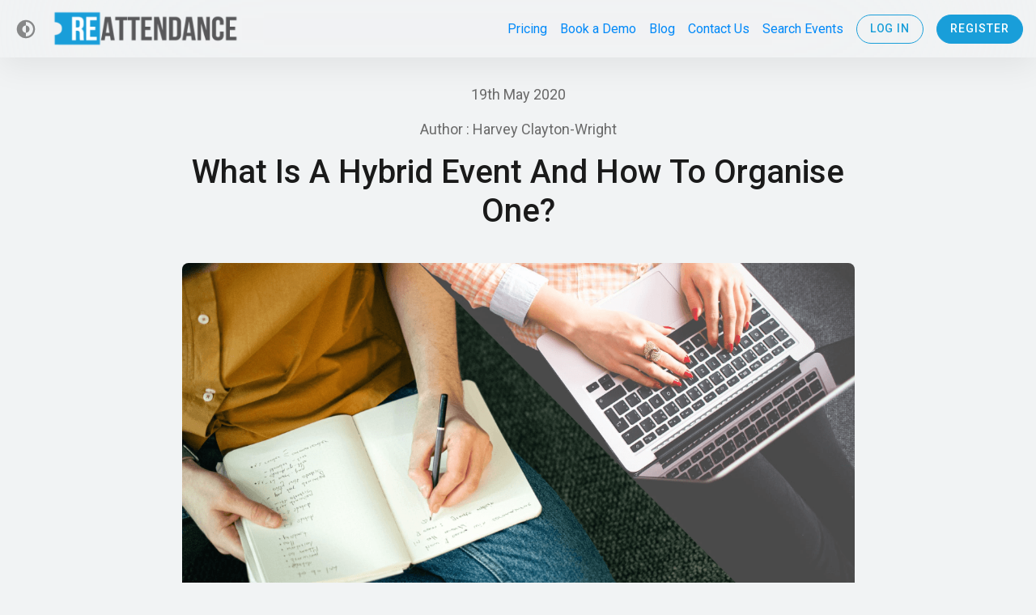

--- FILE ---
content_type: text/html; charset=UTF-8
request_url: https://reattendance.com/blogs/what-is-hybrid-event-how-to-organise-one
body_size: 4496
content:
<!DOCTYPE html>
<html lang="en">
<head>
  <!-- Required meta tags -->
  <meta charset="utf-8" />
  <meta name="viewport" content="width=device-width, initial-scale=1" />

  <!-- Bootstrap CSS -->
  <link
    href="https://cdn.jsdelivr.net/npm/bootstrap@5.0.2/dist/css/bootstrap.min.css"
    rel="stylesheet"
    integrity="sha384-EVSTQN3/azprG1Anm3QDgpJLIm9Nao0Yz1ztcQTwFspd3yD65VohhpuuCOmLASjC"
    crossorigin="anonymous"
  />
  <!-- Fonts -->
  <link rel="preconnect" href="https://fonts.googleapis.com" />
  <link rel="preconnect" href="https://fonts.gstatic.com" crossorigin />
  <link
    href="https://fonts.googleapis.com/css2?family=Roboto:ital,wght@0,300;0,400;0,500;0,700;1,300;1,400;1,500;1,700&display=swap"
    rel="stylesheet"
  />
  <!-- Style -->
  <link rel="stylesheet" href="https://reattendance.com/css/style.css" />

  <title>Reattendance - the Global Events Platform - What Is A Hybrid Event And How To Organise One?</title>
</head>
<body class="blog__outer">
  <header>
    <nav class="navbar navbar-expand-lg static__nav navbar-light">
    <div class="container-fluid static__nav-spacing">
      <a href="#!">
        <img src="https://reattendance.com/images/dark_mode-white.svg" alt="darkmode" class="nav__dark-toggle">
      </a>
      <button class="navbar-toggler" type="button" data-bs-toggle="collapse" data-bs-target="#navbarScroll" aria-controls="navbarScroll" aria-expanded="false" aria-label="Toggle navigation">
        <span class="navbar-toggler-icon"></span>
      </button>
      <a class="navbar-brand" href="https://reattendance.com/ ">
        <img src="https://reattendance.com/images/reattendance-logo.png" alt="logo" class="nav__logo" />
      </a>
      <div class="collapse navbar-collapse" id="navbarScroll">
        <ul class="navbar-nav ms-auto my-2 my-lg-0 align-items-center" style="--bs-scroll-height: 100px;">
          <li class="nav-item">
            <a class="nav-link" aria-current="page" href="https://reattendance.com/pricing">Pricing</a>
          </li>
          <li class="nav-item">
            <a class="nav-link" href="https://reattendance.com/book-a-demo">Book a Demo</a>
          </li>
          <li class="nav-item dropdown">
            <a class="dropdown-toggle text-center nav-link" href="#" id="navbarDropdown" role="button" data-bs-toggle="dropdown" aria-expanded="false">
              Blog
            </a>
            <div class="dropdown-menu" aria-labelledby="navbarDropdown">
              <a class="dropdown-item" href="https://reattendance.com/blogs">Blog</a>
              <a class="dropdown-item" href="https://reattendance.com/kb">Knowledge Base</a>
            </div>
          </li>
          <li class="nav-item">
            <a class="nav-link" href="https://reattendance.com/contact-us">Contact Us</a>
          </li>
          <li class="nav-item">
            <a class="nav-link" href="https://reattendance.com/search-event">Search Events</a>
          </li>

                      <li class="nav-item">
              <a class="btn btn btn-outline-primary danger rounded-pill header__btn my-3 my-lg-0" href="https://reattendance.com/login">Log In</a>
            </li>
            <li class="nav-item">
              <a class="btn btn-primary rounded-pill header__btn" href="https://reattendance.com/register">Register</a>
            </li>
                  </ul>
      </div>
    </div>
  </nav>
  </header>
        <section class="hero">
      <div class="container">
        <div class="row justify-content-center">
          <div class="col-12 col-lg-9">
            <p class="hero__date"> 19th May 2020 </p>
            <p class="hero__author">Author : Harvey Clayton-Wright</p>
            <h1 class="hero__title">
              What Is A Hybrid Event And How To Organise One?
            </h1>
          </div>
        </div>
      </div>
    </section>

    <section>
      <div class="container">
        <div class="row justify-content-center">
          <div class="col-12 col-lg-9">
                          <div class="section__spacing">
                                                      <img src="https://d2czwxnxjrahq5.cloudfront.net/file-store/production/blogs/1641392515881-taking-notes-and-writing-on-laptop.png" alt="event" class="event__img" />
                                                </div>
                          <div class="section__spacing">
                                  <p>“Hybrid event” is a term that has become more popular in recent years and while they’re a very simple idea, they can be hard to get your head around by name alone...</p>
                              </div>
                          <div class="blog__media">
                                  <p>To put it very simply:</p><p>&nbsp;</p><blockquote><em>A hybrid event is an in-person event, which is also livestreamed to an “interactive” online audience.</em></blockquote><p>&nbsp;</p><h2><strong>A Hybrid Event Is Not Simply An Event That Is Also Online</strong></h2><p><br></p><p>Hybrid events aren’t simply a normal in-person event hosted at a physical venue that is simply livestreaming its content out.</p><p><br></p><p>There are plenty of conferences and events that do exactly that, but those events are not strictly hybrid events.</p><p><br></p><p>For instance, simply streaming a talk over Facebook live&nbsp;<strong><em>isn’t strictly a hybrid event</em></strong>. There is certainly an online audience watching your content, but that online audience is completely seperate from the audience sitting in actual venue.</p><p>&nbsp;</p><h2><strong>How Does Interaction Work In A Hybrid Event?</strong></h2>
                              </div>
                          <div class="blog__media">
                                                      <img src="https://d2czwxnxjrahq5.cloudfront.net/file-store/production/blogs/1641392596008-livestream-event-267x400.jpg" alt="event" class="event__img" />
                                                </div>
                          <div class="blog__media">
                                  <p>What makes a hybrid event unique is that the online audience gets to have the same level of interaction and engagement as the audience that is physically sitting in the audience.</p><p><br></p><p>This interaction can come in many forms:</p><p>&nbsp;</p><ul><li><strong>Being involved in Q&amp;As</strong></li><li><strong>Being able to communicate with other attendees</strong></li><li><strong>Being able to send in messages via social media</strong></li><li><strong>Being able to communicate with speakers</strong></li></ul><p>&nbsp;</p><p>The ways the&nbsp;<a href="https://reattendance.com/how-to-monetise-your-event-with-reattendance-and-pay-gates/" rel="noopener noreferrer" target="_blank" style="color: rgb(35, 37, 37);">online audience</a>&nbsp;can engage with the attendees and speakers at the in-person event can be as varied as you can imagine, however,<strong>&nbsp;there</strong>&nbsp;<strong>must be interaction</strong>&nbsp;for it to be considered a hybrid event. Otherwise, it’s simply just an in-person event with online elements (e.g the audience can just tune in for the livestream).</p><p><br></p><p>You can have interaction that’s as simple as allowing your online audience able to ask speakers questions, all the way to socials hosted in VR. There really is limitless potential.</p><p>&nbsp;</p><h2><strong>How Can I Organise A Hybrid Event?</strong></h2>
                              </div>
                          <div class="blog__media">
                                                      <img src="https://d2czwxnxjrahq5.cloudfront.net/file-store/production/blogs/1641392628835-speaker-in-front-of-crowd-in-a-dark-room-400x286.jpg" alt="event" class="event__img" />
                                                </div>
                          <div class="blog__media">
                                  <p>Organising a hybrid event has never been easier. The technology and services required to pull off a successful hybrid event are widely available for events of every budget.</p><p><br></p><p>The only real decision that you as an event organiser need to decide is,&nbsp;<strong><em>how far do you want to take your hybrid event?</em></strong></p><p><br></p><p><a href="https://reattendance.com/how-reattendance-works/" rel="noopener noreferrer" target="_blank" style="color: rgb(35, 37, 37);">ReAttendance</a>&nbsp;has hosted virtual and hybrid events from all over the globe, so we know what it takes to pull off a successful hybrid event.</p><p><br></p><p>Whether you’re interested in hosting with us, or simply just want to discuss how you can host your own hybrid events, we’d love to talk with you to help bring your hybrid event to life.</p><p><br></p><p>You can&nbsp;<a href="https://reattendance.com/faq/" rel="noopener noreferrer" target="_blank" style="color: rgb(35, 37, 37);">get in touch with us here</a>&nbsp;to get the conversation rolling on how you can host an amazing hybrid event today.</p>
                              </div>
                      </div>
        </div>
      </div>
    </section>

    <section>
      <div class="container">
        <div class="row justify-content-center">
          <div class="col-12 col-md-6">
  <div class="pill subscribe__card">
    <h4>Subscribe to Our Newsletter</h4>
    <div class="subscribe__email d-flex align-center flex-column">
      <form action="/newsletter" method="post">
        <input type="hidden" name="_token" value="IJWWZ2TuDVHGVcryQ3clavMehrTIrRUlWde791Qv">        <input
          type="email"
          name="email"
          class="form-control form-control-lg"
          id="exampleInputEmail1"
          placeholder="Enter Email"
          aria-describedby="emailHelp"
          required
        />
        <button
          type="submit"
          class="btn btn-primary btn-lg subscribe__btn"
        >
          Subscribe
        </button>
      </form>
    </div>
    <p class="subscribe__card-message">We will never spam you…</p>
    <div class="d-flex align-items-center">
      <img src="https://reattendance.com/images/mail.svg" alt="mail" />
      <h5 class="subscribe__card-tagline">8837+ Subscribed Users</h5>
    </div>
  </div>
</div>
        </div>
      </div>
    </section>

    <!-- Blog -->
    <section>
      <div class="container">
      <div class="row">
          <div class="col-12">
            <div class="d-flex align-center justify-content-between flex-wrap">
              <h4 class="blog__title">Trending</h4>
              <a href="https://reattendance.com/blogs/all">View all</a>
            </div>
          </div>
        </div>
        <div class="row blog__list">
                      <div class="col-12 col-sm-6 col-md-4">
              <a class="link_color" href="https://reattendance.com/blogs/what-you-need-to-know-about-hybrid-events-in-2021">
                <div class="blog__card">
                  <div class="blog__img-block">
                                          <img src="https://d2czwxnxjrahq5.cloudfront.net/file-store/production/blogs/1641552232029-everything-you-need-to-know-about-hybrid-events-2021.png" alt="blog" class="blog__img" />
                                      </div>
                  <div class="blog__card-data">
                    <h5 class="blog__card-title">What You Need to Know About Hybrid Events in 2021</h5>
                    <p class="blog__card-desc pill__blog-desc">
                      <p>Online events may well have been the saviour of the events industry throughout 2020, but don’t let the allure of a new year make you think that events will be leaving the online space any time soon...</p>
                    </p>
                    <div class="pill__author d-flex align-items-center blog__card-desc">
                      <span>
                                                  <img src="https://d2czwxnxjrahq5.cloudfront.net/file-store/production/blogs/1641552255979-author-profile.jpg" alt="author" class="pill__author-img" />
                                              </span>
                      <div>
                        <h5 class="pill__author-name">Harvey Clayton-Wright</h5>
                      </div>
                    </div>
                    <a href="https://reattendance.com/blogs/what-you-need-to-know-about-hybrid-events-in-2021">Read More</a>
                  </div>
                </div>
              </a>
            </div>
                      <div class="col-12 col-sm-6 col-md-4">
              <a class="link_color" href="https://reattendance.com/blogs/7-features-an-event-host-needs-from-their-virtual-events-platform">
                <div class="blog__card">
                  <div class="blog__img-block">
                                          <img src="https://d2czwxnxjrahq5.cloudfront.net/file-store/production/blogs/1641549344510-7-Features-Your-Virtual-Event-Platform-Needs-Feature-Blog.png" alt="blog" class="blog__img" />
                                      </div>
                  <div class="blog__card-data">
                    <h5 class="blog__card-title">7 Features An Event Host Needs From Their Virtual Events Platform</h5>
                    <p class="blog__card-desc pill__blog-desc">
                      <p>What are the key features an event host should look for from their virtual events platform?...</p>
                    </p>
                    <div class="pill__author d-flex align-items-center blog__card-desc">
                      <span>
                                                  <img src="https://d2czwxnxjrahq5.cloudfront.net/file-store/production/blogs/1641549544407-author-profile.jpg" alt="author" class="pill__author-img" />
                                              </span>
                      <div>
                        <h5 class="pill__author-name">Harvey Clayton-Wright</h5>
                      </div>
                    </div>
                    <a href="https://reattendance.com/blogs/7-features-an-event-host-needs-from-their-virtual-events-platform">Read More</a>
                  </div>
                </div>
              </a>
            </div>
                      <div class="col-12 col-sm-6 col-md-4">
              <a class="link_color" href="https://reattendance.com/blogs/virtual-hybrid-or-physical-events-for-2021">
                <div class="blog__card">
                  <div class="blog__img-block">
                                          <img src="https://d2czwxnxjrahq5.cloudfront.net/file-store/production/blogs/1641553859716-hybrid-event-2021.png" alt="blog" class="blog__img" />
                                      </div>
                  <div class="blog__card-data">
                    <h5 class="blog__card-title">Online, Hybrid or Physical Events for 2021?</h5>
                    <p class="blog__card-desc pill__blog-desc">
                      <p>With the global rollout of vaccines, event organisers are discovering that they can finally plan their 2021 events with some level of flexibility. And with that flexibility brings a question...</p>
                    </p>
                    <div class="pill__author d-flex align-items-center blog__card-desc">
                      <span>
                                                  <img src="https://d2czwxnxjrahq5.cloudfront.net/file-store/production/blogs/1641553883299-author-profile.jpg" alt="author" class="pill__author-img" />
                                              </span>
                      <div>
                        <h5 class="pill__author-name">Harvey Clayton-Wright</h5>
                      </div>
                    </div>
                    <a href="https://reattendance.com/blogs/virtual-hybrid-or-physical-events-for-2021">Read More</a>
                  </div>
                </div>
              </a>
            </div>
                  </div>
      </div>
    </section>
  <footer class="footer__bg">
    <div class="footer__link">
  <a href="https://reattendance.com/terms-and-conditions" class="footer__link-nav">Terms & Conditions</a>
  <a href="https://reattendance.com/privacy-policy" class="footer__link-nav">Privacy Policy</a>
  <a href="https://reattendance.com/contact-us" class="footer__link-nav">Contact</a>
  <a href="https://reattendance.com/blogs" class="footer__link-nav">Blog</a>
  <a href="#" class="footer__link-nav">Affiliates</a>
</div>
<p class="footer__link-desc">Reattendance Ltd - Registered Office: CS Innovation Centre, Mewburn Road, Banbury, England OX16 9PA - Registered Company Number: 08070386</p>
<p class="footer__link-desc m-0">© 2026 · Reattendance · Serving The Event Industry</p>
  </footer>
      <script
      src="https://cdn.jsdelivr.net/npm/bootstrap@5.0.2/dist/js/bootstrap.bundle.min.js"
      integrity="sha384-MrcW6ZMFYlzcLA8Nl+NtUVF0sA7MsXsP1UyJoMp4YLEuNSfAP+JcXn/tWtIaxVXM"
      crossorigin="anonymous"></script>
  </body>
</html>


--- FILE ---
content_type: text/css
request_url: https://reattendance.com/css/style.css
body_size: 3939
content:
* {
  margin: 0;
  padding: 0;
  box-sizing: border-box;
}
body {
  font-family: 'Roboto', sans-serif;
  color: #1A1A1A;
  height: 1000vh;
  transition: background 1s ease;
}

/* Reset */
img {
  max-width: 100%;
}
p {
  color: #151515;
}
ul li {
  margin-bottom: 0.5rem;
}
.form__label {
  font-size: 1.25rem;
  margin-bottom: 0.25rem;
}
.bg-light {
  background-color: #F5FAFE !important;
}
.bg-primary {
  background-color: #199ed9 !important;
}
.bg-blur {
  background-color: #ffffff20;
}
hr {
  background-color: #d5d5d5;
}
.rounded-lg {
  border-radius: 0.5rem;
}
/* Button and Links */
.btn {
  border-radius: 2rem;
  padding: 0.75rem 1.25rem;
  text-transform: uppercase;
  letter-spacing: 0.96px;
}
.btn-primary {
  background-color: #199ed9;
  border-color: #199ed9;
}
.btn-primary:hover {
  background-color: #0e8dc4;
  border-color: #0e8dc4;
}
.btn-outline-primary:hover {
  background-color: #199ed9;
  border-color: #199ed9;
}
.btn-light:hover {
  background-color: #199ed9;
  border-color: #fff;
  color: #fff;
}
.form-control:focus {
  border-color: #0e8dc4;
  box-shadow: 0 0 0 0.25rem rgb(25 158 217 / 50%);
}

a {
  color: #199ed9;
}

/* Custom Scrollbar */

/* width & Height */
::-webkit-scrollbar {
  width: 6px;
  height: 6px;
}

/* Track */
::-webkit-scrollbar-track {
  background-color: #f2f4f9;
}

/* Handle */
::-webkit-scrollbar-thumb {
  background: #cdcbcb !important;
}

/* Header */


.header__dropdown-item {
  padding: 0.5rem 1rem !important;
}

.static__nav ul li {
  margin: 0;
}
.nav__dark-toggle {
  width: 48px;
  height: 48px;
  margin-right: 0.5rem;
  opacity: 0.5;
  cursor: not-allowed;
}

/* Blog Inner */

.share {
  margin: 2rem 0;
  display: flex;
  align-items: center;
  justify-content: center;
}
.share__line {
  height: 1px;
  width: 2rem;
  background-color: #717171;
  margin: 1rem;
}
.share__social-icon {
  width: 32px;
  height: 32px;
  margin: 0 0.25rem;
}

.hero__img {
  border-radius: 0.5rem;
  margin-top: 1rem;
}

.section__spacing {
  padding: 2rem 0 1rem;
}
.section__title {
  margin-bottom: 1.5rem;
}

.events__desc {
  padding: 0.5rem 0 1rem;
}

.blog__kb {
  min-height: calc(100vh - 238px);
}
.blog__kb-btn {
  border-radius: 0.3rem !important;
}
.blog__title {
  margin: 0;
}
.blog__card {
  background-color: #fff;
  border: 1px solid #d5d5d5;
  border-radius: 0.5rem;
  margin-bottom: 1rem;
}
.blog__list {
  margin-top: 2rem;
  padding-bottom: 2.5rem;
}
.blog__img {
  border-radius: 0.5rem;
  width: 100%;
  transition: all 0.3s ease-in-out;
}
.blog__card-data {
  padding: 1.5rem 1.5rem 1rem;
}
.blog__card-desc {
  margin: 0.5rem 0 1.5rem;
}
.blog__img-block {
  border-radius: 0.5rem;
  overflow: hidden;
}
.blog__card:hover .blog__img {
  transform: scale(1.1);
}

.blog__outer {
  background-color: #f1f3f4;
  height: auto;
}

.blog__banner {
  padding: 4rem 0;
}
.blog__banner-btn {
  margin-top: 1rem;
}
.blog__banner-img {
  max-width: 90%;
}

.pill {
  background-color: #fff;
  border-radius: 0.5rem;
  padding: 1.5rem;
  height: 100%;
}
.pill__title {
  margin: 1.5rem 0 0.75rem;
}
.pill__author-img {
  width: 60px;
  height: 60px;
  border-radius: 50%;
  margin-right: 0.975rem;
}
.subscribe__card {
  height: 100%;
  padding: 2rem;
}
.subscribe__card-message {
  margin: 1rem 0;
}
.subscribe__card-tagline {
  font-weight: 500;
  color: #199ed9;
  margin: 0;
  padding-left: 1.5rem;
}

.blog__row {
  margin-top: 3rem;
}

.content__box-title {
  font-size: 1.25rem;
  margin-top: 2rem;
  padding-bottom: 0.5rem;
}

/* Book a Demo */
.demo__card {
  padding: 2rem;
  background-color: #fafafa;
  border-radius: 0.5rem;
  margin-bottom: 1.5rem;
}

/* Form */
.infusion-field-label-container {
  margin-bottom: 0.25rem !important;
}
.infusion-field-input-container {
  margin-bottom: 1rem !important;
}

/* Homepage */

.video-container {
  position: absolute;
  top: 0;
  bottom: 0;
  width: 100%;
  height: 500px;
  overflow: hidden;
}
.video-container video {
  min-width: 100%;
  min-height: 100%;
  width: auto;
  height: auto;
  position: absolute;
  top: 50%;
  left: 50%;
  transform: translate(-50%, -50%);
}
.overlay {
  background-image: linear-gradient(to bottom right, #002f4b, #dc4225);
  opacity: 0.8;
  position: absolute;
  bottom: 0;
  left: 0;
  right: 0;
  width: 100%;
  height: 100%;
}
.homepage__intro-section {
  height: 460px;
}
.homepage__intro-section--modal {
  color: #1A1A1A;
}

.homepage__intro {
  padding: 6rem 0;
  color: #fff;
  position: relative;
}
.homepage__intro-events {
  margin: 2rem 0;
}
.homepage__intro-hero span {
  color: #199ed9;
}
.homepage__intro-title {
  font-size: 1.125rem;
  margin-bottom: 0;
}
.homepage__intro-img {
  border-radius: 0.5rem;
  width: 100%;
}
.section__padding {
  padding: 3rem 0;
}
.section__padding-lg {
  padding: 5rem 0;
}
.client__img {
  padding: 0.5rem;
}
.eventlist {
  margin-bottom: 1.25rem;
}
.eventlist__img {
  border-radius: 0.5rem;
}
.eventlist__img-add {
  width: 32px;
  position: absolute;
  top: 1.5rem;
  right: 1.5rem;
  transition: all 0.4s ease-in-out;
}
.eventlist__img-add:hover {
  transform: scale(1.25) rotate(90deg);
}
.modal-title {
  text-align: left;
  font-weight: 600;
}
.modal__body-img {
  border-radius: 0.5rem;
}
.modal__body-desc {
  font-weight: 500;
  margin-top: 1rem;
}
.eventlist__img-clickme {
  position: absolute;
  top: -100px;
  right: 0;
  width: 150px;
}
.tab__img {
  margin-bottom: 3rem;
}
.homepage__remote {
  background: url(https://reattendance-video-public.s3.eu-west-2.amazonaws.com/Videos/homepage-remote.jpg) center center/cover;
}
.homepage__eventcard-video {
  margin: auto !important;
}
.social__media {
  margin-top: -2rem;
  text-align: center;
}
.social__media-icon svg{
  width: 1.5rem;
  height: 1.5rem;
  margin: 1rem;
}
.social__media-icon:hover {
  opacity: 0.8;
}
.contact__icon svg{
  width: 1.25rem;
  height: 1.25rem;
  margin-right: 0.5rem;
}

/* Knowledgebadge */
.knowledge__card {
  border-radius: 0.5rem;
  background-color: #fff;
  margin-bottom: 1rem;
  border: 1px solid transparent;
  transition: all 0.3s linear;
}
.knowledge__card:hover {
  border: 1px solid #d5d5d5;
}
.knowledge__card-img {
  width: 48px;
  height: 48px;
}
.knowledge__card-title {
  font-size: 1.25rem;
  font-weight: 400;
  color: #199ed9;
  margin-bottom: 0.25rem;
}

.knowledge__card-image {
  width: 100%;
  margin: 1rem 0 1.5rem;
}
.knowledge__card-title--md {
  font-size: 1.25rem;
  font-weight: 400;
  margin-bottom: 1rem;
}
.fw-500 {
  font-weight: 500;
}

/* Footer */
.footer__bg {
  background-color: #199ed9;
  padding: 2rem;
  text-align: center;
}
.footer__link-nav {
  color: #fff !important;
  padding: 0.5rem;
  display: inline-block;
  text-transform: uppercase;
  font-size: 0.875rem;
}
.footer__link-desc {
  color: #fff !important;
  margin-top: 0.5rem;
  font-size: 0.875rem;
}

/* Media Queries */

@media only screen and (max-width: 1199px) {
  .blog__img {
      height: 200px;
  }
}

@media only screen and (max-width: 991px) {
  .blog__img {
      height: 150px;
  }
  .blog__card-data {
      padding: 1rem;
  }
  .pill__img {
      margin-top: 1rem;
  }
}

@media only screen and (max-width: 767px) {
  .btn {
      padding: 0.5rem 1.125rem;
  }
  .nav__logo {
      max-width: 200px;
  }
  .events {
      padding: 1.5rem;
      margin: 0.5rem 0;
  }
  .blog__img {
      height: 160px;
  }
  .blog__banner-img {
      margin-top: 2rem;
  }
  .subscribe__card {
      padding: 2rem;
      margin-top: 1rem;
  }
}

@media only screen and (max-width: 576px) {
  .homepage__intro {
    padding: 3rem 0 2rem;
  }
  .blog__img {
      height: 190px;
  }
}

/* Font */
.ff-1 {
  font-family: 'Oswald', sans-serif;
}

/* Typography */
.h1 {
  font-size: 4rem;
}
.h2 {
  font-size: 3rem;
}
.text-lg {
  font-size: 1.25rem;
}
p {
  font-size: 1.125rem;
}

/* Color */
.bg-dark {
  background-color: #1B1E22;
}
p {
  color: #6A6A6A;
}

.text-light {
  color: #F5FAFE !important;
}

/* Reset */

/* Button and Links */
.btn {
  border-radius: 2rem;
  padding: 0.75rem 1.5rem;
  text-transform: uppercase;
  letter-spacing: 0.96px;
}
.btn-sm {
  padding: .5rem 1rem !important;
}
.btn-primary:focus {
  background-color: #199ed9;
  border-color: #199ed9;
  box-shadow: 0 0 0 0.25rem rgb(25 158 217 / 50%);
}
.btn-outline-primary {
  color: #199ed9;
  border-color: #199ed9;
}
.btn-outline-primary:focus {
  box-shadow: 0 0 0 0.25rem rgb(25 158 217 / 50%);
}

a {
  color: #199ed9;
  text-decoration: none;
}
a:hover {
  color: #0e8dc4;
}

.custom__tab .nav-pills .nav-link.active, .nav-pills .show>.nav-link {
  color: #199ed9;
  background-color: transparent;
  border-radius: 0;
  font-weight: 600;
}
.custom__tab .nav-link {
  color: #fff;
}
.custom__tab-dark .nav-pills .nav-link.active, .nav-pills .show>.nav-link {
  color: #ffffff;
  font-weight: 600;
}
.custom__tab-dark .nav-link {
  color: #fff;
}

/* Header */

header {
  box-shadow: 0px 10px 40px rgba(0, 0, 0, 0.07);
  position: sticky;
  top: 0;
  left: 0;
  width: 100%;
  z-index: 7;
  backdrop-filter: blur(1024px);
}
.header__btn {
  height: 36px;
  min-width: 64px;
  padding: 0 16px;
  font-weight: 500;
  display: flex;
  align-items: center;
  font-size: 0.875rem;
  letter-spacing: 0.96px;
  margin: 0 0.5rem;
}
.header__btn-login {
  background-color: #f5f5f5;
  color: #199ed9 !important;
  border-color: transparent;
  margin: 0 0.5rem !important;
}
.header__btn-login-color {
  background: #FFFFFF00 0% 0% no-repeat padding-box;
  color: rgb(255, 255, 255) !important;
  border-color: transparent;
  margin: 0 0.5rem;
  border-radius: 27px;
  border: 1px solid #199ED9;
  opacity: 1;
}
.header__btn-login-color:hover {
  background-color: #52859a;
}
.header__btn-login:hover {
  background-color: #f1f1f1
  ;
}
.nav__logo {
  max-width: 230px;
}
.static__nav-spacing {
  padding-left: 0.5rem;
  padding-right: 0.5rem;
}

.static__nav .nav-link {
  color: #F5FAFE !important;

}
.nav-link-color {
  color: #F5FAFE !important;
  text-transform: uppercase;
  opacity: 1;
  padding-right: 0.5rem;
  padding-left: 0.5rem;

}
.static__nav .dropdown-toggle::after {
  display: none;
}


/* Navbar */

.navbar-expand {
    flex-flow: row nowrap;
    justify-content: flex-start;
}

.navbar-expand > .container,
.navbar-expand > .container-fluid,
.navbar-expand > .container-sm,
.navbar-expand > .container-md,
.navbar-expand > .container-lg,
.navbar-expand > .container-xl {
    padding-right: 0;
    padding-left: 0;
}

.navbar-expand .navbar-nav {
    flex-direction: row;
}

.navbar-expand .navbar-nav .dropdown-menu {
    position: absolute;
}

.navbar-expand .navbar-nav .nav-link {
    padding-right: 0.5rem;
    padding-left: 0.5rem;
}

.navbar-expand > .container,
.navbar-expand > .container-fluid,
.navbar-expand > .container-sm,
.navbar-expand > .container-md,
.navbar-expand > .container-lg,
.navbar-expand > .container-xl {
    flex-wrap: nowrap;
}

.navbar-expand .navbar-collapse {
    display: flex !important;
    flex-basis: auto;
}

.navbar-expand .navbar-toggler {
    display: none;
}

.navbar-light .navbar-brand {
    color: rgba(0, 0, 0, 0.9);
}

.navbar-light .navbar-brand:hover,
.navbar-light .navbar-brand:focus {
    color: rgba(0, 0, 0, 0.9);
}

.navbar-light .navbar-nav .nav-link {
    color: #0089f8 !important;
}

.navbar-light .navbar-nav .nav-link:hover,
.navbar-light .navbar-nav .nav-link:focus {
    color: rgba(0, 0, 0, 0.7);
}

.navbar-light .navbar-nav .nav-link.disabled {
    color: rgba(0, 0, 0, 0.3);
}

.navbar-light .navbar-nav .show > .nav-link,
.navbar-light .navbar-nav .active > .nav-link,
.navbar-light .navbar-nav .nav-link.show,
.navbar-light .navbar-nav .nav-link.active {
    color: rgba(0, 0, 0, 0.9);
}

.navbar-light .navbar-toggler {
    color: rgba(0, 0, 0, 0.5);
    border-color: rgba(0, 0, 0, 0.1);
}

.navbar-light .navbar-toggler-icon {
    background-image: url("data:image/svg+xml,%3csvg xmlns='http://www.w3.org/2000/svg' width='30' height='30' viewBox='0 0 30 30'%3e%3cpath stroke='rgba%280, 0, 0, 0.5%29' stroke-linecap='round' stroke-miterlimit='10' stroke-width='2' d='M4 7h22M4 15h22M4 23h22'/%3e%3c/svg%3e");
}

.navbar-light .navbar-text {
    color: rgba(0, 0, 0, 0.5);
}

.navbar-light .navbar-text a {
    color: rgba(0, 0, 0, 0.9);
}

.navbar-light .navbar-text a:hover,
.navbar-light .navbar-text a:focus {
    color: rgba(0, 0, 0, 0.9);
}

.navbar-dark .navbar-brand {
    color: #fff;
}

.navbar-dark .navbar-brand:hover,
.navbar-dark .navbar-brand:focus {
    color: #fff;
}

.navbar-dark .navbar-nav .nav-link{
    color: rgba(255,255,255,.75) !important;
}

.navbar-dark .navbar-nav .nav-link:hover,
.navbar-dark .navbar-nav .nav-link:focus {
    color: rgba(255, 255, 255, 0.75);
}

.navbar-dark .navbar-nav .nav-link.disabled {
    color: rgba(255, 255, 255, 0.25);
}

.navbar-dark .navbar-nav .show > .nav-link,
.navbar-dark .navbar-nav .active > .nav-link,
.navbar-dark .navbar-nav .nav-link.show,
.navbar-dark .navbar-nav .nav-link.active {
    color: #fff;
}

.navbar-dark .navbar-toggler {
    color: rgba(255, 255, 255, 0.75);
    border-color: rgba(255, 255, 255, 0.1);
}

.navbar-dark .navbar-toggler-icon {
    background-image: url("data:image/svg+xml,%3csvg xmlns='http://www.w3.org/2000/svg' width='30' height='30' viewBox='0 0 30 30'%3e%3cpath stroke='rgba%28255, 255, 255, 0.5%29' stroke-linecap='round' stroke-miterlimit='10' stroke-width='2' d='M4 7h22M4 15h22M4 23h22'/%3e%3c/svg%3e");
}

.navbar-dark .navbar-text {
    color: rgba(255, 255, 255, 0.5);
}

.navbar-dark .navbar-text a {
    color: #fff;
}

.navbar-dark .navbar-text a:hover,
.navbar-dark .navbar-text a:focus {
    color: #fff;
}

.navbar-dark .btn-outline-primary{
    color: rgba(255, 255, 255, 0.75) !important;
}

/* Carousel */
#slider {
  position: relative;
  width: 700px;
  height: 450px;

  overflow: hidden;
  box-shadow: 0 0 30px rgba(0, 0, 0, 0.3);
}
#slider ul {
  position: relative;
  list-style: none;
  height: 100%;
  width: 10000%;
  padding: 0;
  margin: 0;
  transition: all 750ms ease;
  left: 0;
}
#slider ul li {
  position: relative;
  height: 100%;

  float: left;
}
#slider ul li img{
  width: 700px;
  height: 450px;
}
/* ./Carousel */

/* Blog Inner */

.hero {
  text-align: center;
}
.hero__date {
  margin-top: 2rem;
}
.hero__desc {
  margin-top: 1rem;
}

.events {
  padding: 2rem;
  background-color: #fafafa;
  border-radius: 0.5rem;
  margin: 1rem 0;
}

.event__img {
  border-radius: 0.5rem;
  margin-bottom: 1.5rem;
}

.subscribe {
  padding: 3rem 2rem 1rem;
  background-color: #fafafa;
  border-radius: 0.5rem;
  margin-bottom: 4rem;
  text-align: center;
}
.subscribe__email {
  margin-top: 1.5rem;
}
.subscribe__btn {
  margin-top: 1rem;
}

.blog__title {
  margin: 0;
}
.blog__card {
  background-color: #fff;
  border: 1px solid #d5d5d5;
  border-radius: 0.5rem;
  margin-bottom: 1rem;
}
.blog__list {
  margin-top: 2rem;
  padding-bottom: 2.5rem;
}
.blog__img {
  border-radius: 0.5rem;
  width: 100%;
  transition: all 0.3s ease-in-out;
}
.blog__card-data {
  padding: 1.5rem 1.5rem 1rem;
}
.blog__card-desc {
  margin: 0.5rem 0 1.5rem;
}
.blog__img-block {
  border-radius: 0.5rem;
  overflow: hidden;
}
.blog__card:hover .blog__img {
  transform: scale(1.1);
}

.pill__btn {
  font-size: 1rem;
  border-radius: 0.5rem;
  padding: 0.5rem 1rem;
  font-weight: 500;
  color: #199ed9;
  background: rgba(25, 158, 217, 0.17);
  display: inline;
}

.pill__author-name {
  font-size: 1rem;
  font-weight: 500;
  margin: 0 !important;
}
.pill__author-post {
  font-size: 0.975rem;
  font-style: italic;
  margin: 0;
}
.pill__img {
  border-radius: 0.5rem;
}
.pill__blog-desc {
  overflow: hidden;
  text-overflow: ellipsis;
  -o-text-overflow: ellipsis;
  display: -webkit-box;
  line-clamp: 3;
  -webkit-line-clamp: 3;
  -webkit-box-orient: vertical;
}


/* Book a Demo */
.demo__card {
  padding: 2rem;
  background-color: #fafafa;
  border-radius: 0.5rem;
  margin-bottom: 1.5rem;
}

/* Homepage */

.homepage__body {
  background-color: #F6F7FA;
}
.homepage__intro {
  padding: 5rem 0;
  color: #fff;
}
.homepage__intro-hero {
  position: relative;
  z-index: 5;
}
.homepage__intro-maintitle {
  font-size: 4rem;
  font-weight: 700;
}
.homepage__intro-video {
  position: absolute;
  top: 0;
  right: 0;
  width: 60%;
}
.homepage__intro-video > video {
  border-radius: 1rem;
}
.homepage__intro-events {
  margin: 2rem 0;
}
.homepage__intro-hero span {
  color: #199ed9;
}
.homepage__intro-title {
  font-size: 1.125rem;
  margin-bottom: 0;
}
.homepage__intro-img {
  border-radius: 0.5rem;
  width: 100%;
}
.section__padding {
  padding: 3rem 0;
}
.section__padding-lg {
  padding: 5rem 0;
}
.section__reverse-margin {
  margin-top: -3rem;
}
.client__img {
  padding: 1rem;
}
.eventlist {
  margin-bottom: 2rem;
}
.eventlist__img {
  width: 4rem;
  height: 4rem;
  margin-bottom: 1.25rem;
}
.eventlist__img-add {
  width: 32px;
  position: absolute;
  top: 1.5rem;
  right: 1.5rem;
  transition: all 0.4s ease-in-out;
}
.eventlist__img-add:hover {
  transform: scale(1.25) rotate(90deg);
}
.modal-title {
  text-align: left;
  font-weight: 600;
}
.modal__body-img {
  border-radius: 0.5rem;
}
.modal__body-desc {
  font-weight: 500;
  margin-top: 1rem;
}
.eventlist__img-clickme {
  position: absolute;
  top: -100px;
  right: 0;
  width: 150px;
}
.tab__img {
  margin-bottom: 3rem;
}
.feature {
  background-color: #ffffff20;
  border-radius: 0.5rem;
  margin-bottom: 1.5rem;
}
.feature__img {
  border-radius: 0.5rem 0.5rem 0 0;
  width: 100%;
}
.feature__body {
  padding: 1rem;
}
.feature__body-title {
  font-size: 1rem;
  font-weight: 600;
  margin-bottom: 1rem;
  color: #ffffff;
}
.feature__body-action {
  text-align: center;
}

.knowledge__card-imgsm {
  width: 40px;
  border-radius: 50%;
  border: 2px solid #fff;
}
.knowledge__card-imgsm--crop {
  margin-left: -12px;
}
.knowledge__card small, .knowledge__card-content small {
  color: #717171;
}
.knowledge__card-author {
  color: #212529;
}
.knowledge__card-wrapper {
  margin-bottom: 2rem;
  border-radius: 0.5rem;
}
.knowledge__card-content {
  background-color: #fff;
  border-radius: 0.5rem;
}
.knowledge__card-category {
  background-color: #fff;
  padding: 1.5rem;
  border-bottom: 1px solid #d5d5d5;
}
.knowledge__card-category:hover {
  background-color: #fafafa;
}
.knowledge__card-category--img {
  width: 64px;
}


/* Media Queries */

@media only screen and (max-width: 1199px) {
  .blog__img {
      height: 200px;
  }
  #slider {
    width: 600px;
    height: 400px;
  }
  #slider ul li img{
    width: 600px;
    height: 400px;
  }
}

@media only screen and (max-width: 991px) {
  .blog__img {
      height: 150px;
  }
  .blog__card-data {
      padding: 1rem;
  }
  .pill__img {
      margin-top: 1rem;
  }
}

@media only screen and (max-width: 767px) {
  .nav__logo {
      max-width: 200px;
  }
  .events {
      padding: 1.5rem;
      margin: 0.5rem 0;
  }
  .blog__img {
      height: 160px;
  }
  .blog__banner-img {
      margin-top: 2rem;
  }
  .subscribe__card {
      padding: 2rem;
      margin-top: 1rem;
  }
  .homepage__intro-maintitle {
    font-size: 3rem;
  }
  .h1 {
    font-size: 2.5rem;
  }
  .h2 {
    font-size: 2.25rem;
  }
  p {
    font-size: 1rem;
  }
}

@media only screen and (max-width: 576px) {
  .homepage__intro {
    padding: 3rem 0 2rem;
  }
  .blog__img {
      height: 190px;
  }
}



--- FILE ---
content_type: image/svg+xml
request_url: https://reattendance.com/images/mail.svg
body_size: 3224
content:
<svg id="mail" xmlns="http://www.w3.org/2000/svg" width="43.896" height="38.575" viewBox="0 0 43.896 38.575">
  <path id="Path_1281" data-name="Path 1281" d="M362.066,247.508,343.974,237.06a5.01,5.01,0,0,0-5.006,0L320.83,247.508a1.332,1.332,0,0,0-1.33,1.33V271.06a1.332,1.332,0,0,0,1.33,1.33h41.236a1.332,1.332,0,0,0,1.33-1.33V248.838A1.332,1.332,0,0,0,362.066,247.508Zm1.174,23.552a1.177,1.177,0,0,1-1.174,1.174H320.83a1.176,1.176,0,0,1-1.174-1.174V248.838a1.175,1.175,0,0,1,1.174-1.174l18.137-10.451a5.01,5.01,0,0,1,5.006,0l18.092,10.448a1.175,1.175,0,0,1,1.174,1.174Z" transform="translate(-319.5 -233.815)" fill="#3f3d56"/>
  <path id="Path_1282" data-name="Path 1282" d="M423.508,230.226a1.2,1.2,0,0,1-.4-.067l-.024-.008,0-.053-.045.021-.016.007-.016-.007c-.033-.014-.066-.031-.1-.049L408.5,221.976V205.448A1.449,1.449,0,0,1,409.948,204h27.073a1.449,1.449,0,0,1,1.448,1.448V222l-.02.011L424.11,230.07A1.233,1.233,0,0,1,423.508,230.226Z" transform="translate(-401.536 -203.961)" fill="#fff"/>
  <path id="Path_1283" data-name="Path 1283" d="M423.047,229.8a1.241,1.241,0,0,1-.413-.069l-.047-.017,0-.022-.026.012-.031-.014c-.034-.015-.068-.032-.1-.05L408,221.538V204.987a1.488,1.488,0,0,1,1.487-1.487H436.56a1.488,1.488,0,0,1,1.487,1.487v16.572l-14.378,8.085A1.272,1.272,0,0,1,423.047,229.8Zm-.314-.2a1.134,1.134,0,0,0,.859-.1l14.3-8.04V204.987a1.332,1.332,0,0,0-1.33-1.33H409.487a1.332,1.332,0,0,0-1.33,1.33v16.459l.938.527,13.407,7.534.056.029.056-.029.105-.059Z" transform="translate(-401.075 -203.5)" fill="#3f3d56"/>
  <path id="Path_1284" data-name="Path 1284" d="M366.8,384l-5.678,3.192-.978.55-14.339,8.062a1.193,1.193,0,0,1-.583.151,1.167,1.167,0,0,1-.387-.065.935.935,0,0,1-.1-.039q-.048-.021-.094-.047l-13.407-7.534-.978-.549-6.645-3.734a.079.079,0,0,1-.03-.107.078.078,0,0,1,.106-.03l6.568,3.691.978.549,13.484,7.577a1.023,1.023,0,0,0,.139.065l.063.021a1.038,1.038,0,0,0,.811-.086l14.415-8.1.978-.55,5.6-3.149a.078.078,0,0,1,.077.136Z" transform="translate(-323.253 -369.731)" fill="#3f3d56"/>
  <path id="Path_1285" data-name="Path 1285" d="M450.392,254.752H448.2a.626.626,0,0,1,0-1.252h2.191a.626.626,0,1,1,0,1.252Z" transform="translate(-437.553 -249.588)" fill="#199ed9"/>
  <path id="Path_1286" data-name="Path 1286" d="M452.974,281.752H448.2a.626.626,0,0,1,0-1.252h4.773a.626.626,0,0,1,0,1.252Z" transform="translate(-437.553 -274.475)" fill="#e6e6e6"/>
  <path id="Path_1287" data-name="Path 1287" d="M520.162,353.752H506.626a.626.626,0,1,1,0-1.252h13.536a.626.626,0,1,1,0,1.252Z" transform="translate(-491.407 -340.841)" fill="#199ed9"/>
  <path id="Path_1288" data-name="Path 1288" d="M505.745,384.752H489.626a.626.626,0,0,1,0-1.252h16.119a.626.626,0,0,1,0,1.252Z" transform="translate(-475.737 -369.416)" fill="#e6e6e6"/>
  <path id="Path_1289" data-name="Path 1289" d="M505.745,414.752H489.626a.626.626,0,0,1,0-1.252h16.119a.626.626,0,0,1,0,1.252Z" transform="translate(-475.737 -397.068)" fill="#e6e6e6"/>
  <path id="Path_1280" data-name="Path 1280" d="M367.719,551.49c-.077.107-.154.214-.231.319a1.317,1.317,0,0,1-.75.232H325.5a1.322,1.322,0,0,1-.721-.213l-.213-.283.071-.039,20.875-11.571a1.253,1.253,0,0,1,1.21,0l20.922,11.517Z" transform="translate(-324.173 -513.466)" fill="#199ed9"/>
</svg>


--- FILE ---
content_type: image/svg+xml
request_url: https://reattendance.com/images/dark_mode-white.svg
body_size: 736
content:
<svg xmlns="http://www.w3.org/2000/svg" width="64" height="64" viewBox="0 0 64 64">
  <g id="Group_73" data-name="Group 73" transform="translate(-212 -16)">
    <g id="Group_72" data-name="Group 72">
      <g id="mail" transform="translate(-383)">
        <!-- <circle id="Ellipse_33" data-name="Ellipse 33" cx="32" cy="32" r="32" transform="translate(595 16)" fill="#eaeced"/> -->
      </g>
    </g>
    <g id="dark-mode" transform="translate(226 30)">
      <path id="Path_76" data-name="Path 76" d="M18,24a6,6,0,0,0,0-12Z" fill="#1d1d1d"/>
      <path id="Path_77" data-name="Path 77" d="M18,3A15,15,0,1,0,33,18,15,15,0,0,0,18,3Zm0,3v6a6,6,0,0,0,0,12v6A12,12,0,0,0,18,6Z" fill="#1d1d1d" fill-rule="evenodd"/>
    </g>
  </g>
</svg>
